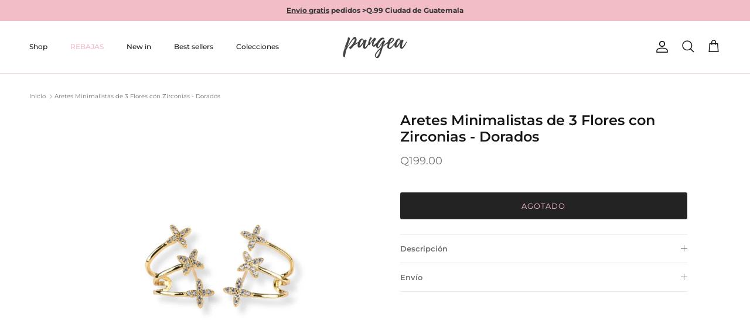

--- FILE ---
content_type: text/css
request_url: https://www.joyaspangea.com/cdn/shop/t/20/assets/swatches.css?v=158016232678926592671743494346
body_size: -380
content:
@charset "UTF-8";
[data-swatch="oro"] { --swatch-background-image: url(//www.joyaspangea.com/cdn/shop/files/dorado_128x128_crop_center.png?v=12182447237168153789) }[data-swatch="oro rosa"] { --swatch-background-image: url(//www.joyaspangea.com/cdn/shop/files/oro-rosa_128x128_crop_center.png?v=12547471184207646421) }[data-swatch="plata"] { --swatch-background-image: url(//www.joyaspangea.com/cdn/shop/files/plata_128x128_crop_center.png?v=17169156043408320437) }[data-swatch="naranja"] { --swatch-background-image: url(//www.joyaspangea.com/cdn/shop/files/naranja_128x128_crop_center.png?v=10815116539125874443) }[data-swatch="morado"] { --swatch-background-image: url(//www.joyaspangea.com/cdn/shop/files/morado_128x128_crop_center.png?v=13027182383330814023) }[data-swatch="blanco"] { --swatch-background-image: url(//www.joyaspangea.com/cdn/shop/files/blanco_128x128_crop_center.png?v=1532632005486353409) }[data-swatch="azul"] { --swatch-background-image: url(//www.joyaspangea.com/cdn/shop/files/azul_128x128_crop_center.png?v=6981328968653149559) }[data-swatch="rosado"] { --swatch-background-image: url(//www.joyaspangea.com/cdn/shop/files/rosado_128x128_crop_center.png?v=16893798645813990056) }[data-swatch="celeste"] { --swatch-background-image: url(//www.joyaspangea.com/cdn/shop/files/celeste_128x128_crop_center.png?v=14549306525516086713) }[data-swatch="amarillo"] { --swatch-background-image: url(//www.joyaspangea.com/cdn/shop/files/amarillo_128x128_crop_center.png?v=17356776672737871192) }


--- FILE ---
content_type: application/x-javascript; charset=utf-8
request_url: https://bundler.nice-team.net/app/shop/status/joyeria-pangea.myshopify.com.js?1768602259
body_size: -332
content:
var bundler_settings_updated='1768601476c';

--- FILE ---
content_type: text/javascript; charset=utf-8
request_url: https://www.joyaspangea.com/products/aretes-minimalistas-de-3-flores-con-zirconias-dorados.js?currency=GTQ&country=GT
body_size: -289
content:
{"id":9388659638566,"title":"Aretes Minimalistas de 3 Flores con Zirconias - Dorados","handle":"aretes-minimalistas-de-3-flores-con-zirconias-dorados","description":"\u003cp\u003e\u003cstrong\u003eMateriales: \u003c\/strong\u003ePlata 925 y Mini Zirconias \u003c\/p\u003e\n\u003cp\u003e\u003cstrong\u003eAcabado: \u003c\/strong\u003eChapada en Oro de 18K\u003c\/p\u003e\n\u003cp\u003e\u003cstrong\u003eMedidas: \u003c\/strong\u003e\u003cspan\u003e21 mm * 13 mm\u003c\/span\u003e\u003c\/p\u003e","published_at":"2024-11-29T15:47:35-06:00","created_at":"2024-06-06T15:37:05-06:00","vendor":"Joyaspangea","type":"Earrings","tags":["Plata 925"],"price":19900,"price_min":19900,"price_max":19900,"available":false,"price_varies":false,"compare_at_price":null,"compare_at_price_min":0,"compare_at_price_max":0,"compare_at_price_varies":false,"variants":[{"id":48766251794726,"title":"Plata 925 \/ Oro","option1":"Plata 925","option2":"Oro","option3":null,"sku":"502821G","requires_shipping":true,"taxable":false,"featured_image":{"id":47508522860838,"product_id":9388659638566,"position":1,"created_at":"2024-07-02T03:27:15-06:00","updated_at":"2024-07-02T03:27:37-06:00","alt":null,"width":832,"height":832,"src":"https:\/\/cdn.shopify.com\/s\/files\/1\/0642\/5051\/1594\/files\/502821G.png?v=1719912457","variant_ids":[48766251794726]},"available":false,"name":"Aretes Minimalistas de 3 Flores con Zirconias - Dorados - Plata 925 \/ Oro","public_title":"Plata 925 \/ Oro","options":["Plata 925","Oro"],"price":19900,"weight":0,"compare_at_price":null,"inventory_management":"shopify","barcode":null,"featured_media":{"alt":null,"id":39996311404838,"position":1,"preview_image":{"aspect_ratio":1.0,"height":832,"width":832,"src":"https:\/\/cdn.shopify.com\/s\/files\/1\/0642\/5051\/1594\/files\/502821G.png?v=1719912457"}},"requires_selling_plan":false,"selling_plan_allocations":[]}],"images":["\/\/cdn.shopify.com\/s\/files\/1\/0642\/5051\/1594\/files\/502821G.png?v=1719912457"],"featured_image":"\/\/cdn.shopify.com\/s\/files\/1\/0642\/5051\/1594\/files\/502821G.png?v=1719912457","options":[{"name":"Material","position":1,"values":["Plata 925"]},{"name":"Color","position":2,"values":["Oro"]}],"url":"\/products\/aretes-minimalistas-de-3-flores-con-zirconias-dorados","media":[{"alt":null,"id":39996311404838,"position":1,"preview_image":{"aspect_ratio":1.0,"height":832,"width":832,"src":"https:\/\/cdn.shopify.com\/s\/files\/1\/0642\/5051\/1594\/files\/502821G.png?v=1719912457"},"aspect_ratio":1.0,"height":832,"media_type":"image","src":"https:\/\/cdn.shopify.com\/s\/files\/1\/0642\/5051\/1594\/files\/502821G.png?v=1719912457","width":832}],"requires_selling_plan":false,"selling_plan_groups":[]}

--- FILE ---
content_type: text/javascript; charset=utf-8
request_url: https://www.joyaspangea.com/products/aretes-minimalistas-de-3-flores-con-zirconias-dorados.js?currency=GTQ&country=GT
body_size: 423
content:
{"id":9388659638566,"title":"Aretes Minimalistas de 3 Flores con Zirconias - Dorados","handle":"aretes-minimalistas-de-3-flores-con-zirconias-dorados","description":"\u003cp\u003e\u003cstrong\u003eMateriales: \u003c\/strong\u003ePlata 925 y Mini Zirconias \u003c\/p\u003e\n\u003cp\u003e\u003cstrong\u003eAcabado: \u003c\/strong\u003eChapada en Oro de 18K\u003c\/p\u003e\n\u003cp\u003e\u003cstrong\u003eMedidas: \u003c\/strong\u003e\u003cspan\u003e21 mm * 13 mm\u003c\/span\u003e\u003c\/p\u003e","published_at":"2024-11-29T15:47:35-06:00","created_at":"2024-06-06T15:37:05-06:00","vendor":"Joyaspangea","type":"Earrings","tags":["Plata 925"],"price":19900,"price_min":19900,"price_max":19900,"available":false,"price_varies":false,"compare_at_price":null,"compare_at_price_min":0,"compare_at_price_max":0,"compare_at_price_varies":false,"variants":[{"id":48766251794726,"title":"Plata 925 \/ Oro","option1":"Plata 925","option2":"Oro","option3":null,"sku":"502821G","requires_shipping":true,"taxable":false,"featured_image":{"id":47508522860838,"product_id":9388659638566,"position":1,"created_at":"2024-07-02T03:27:15-06:00","updated_at":"2024-07-02T03:27:37-06:00","alt":null,"width":832,"height":832,"src":"https:\/\/cdn.shopify.com\/s\/files\/1\/0642\/5051\/1594\/files\/502821G.png?v=1719912457","variant_ids":[48766251794726]},"available":false,"name":"Aretes Minimalistas de 3 Flores con Zirconias - Dorados - Plata 925 \/ Oro","public_title":"Plata 925 \/ Oro","options":["Plata 925","Oro"],"price":19900,"weight":0,"compare_at_price":null,"inventory_management":"shopify","barcode":null,"featured_media":{"alt":null,"id":39996311404838,"position":1,"preview_image":{"aspect_ratio":1.0,"height":832,"width":832,"src":"https:\/\/cdn.shopify.com\/s\/files\/1\/0642\/5051\/1594\/files\/502821G.png?v=1719912457"}},"requires_selling_plan":false,"selling_plan_allocations":[]}],"images":["\/\/cdn.shopify.com\/s\/files\/1\/0642\/5051\/1594\/files\/502821G.png?v=1719912457"],"featured_image":"\/\/cdn.shopify.com\/s\/files\/1\/0642\/5051\/1594\/files\/502821G.png?v=1719912457","options":[{"name":"Material","position":1,"values":["Plata 925"]},{"name":"Color","position":2,"values":["Oro"]}],"url":"\/products\/aretes-minimalistas-de-3-flores-con-zirconias-dorados","media":[{"alt":null,"id":39996311404838,"position":1,"preview_image":{"aspect_ratio":1.0,"height":832,"width":832,"src":"https:\/\/cdn.shopify.com\/s\/files\/1\/0642\/5051\/1594\/files\/502821G.png?v=1719912457"},"aspect_ratio":1.0,"height":832,"media_type":"image","src":"https:\/\/cdn.shopify.com\/s\/files\/1\/0642\/5051\/1594\/files\/502821G.png?v=1719912457","width":832}],"requires_selling_plan":false,"selling_plan_groups":[]}